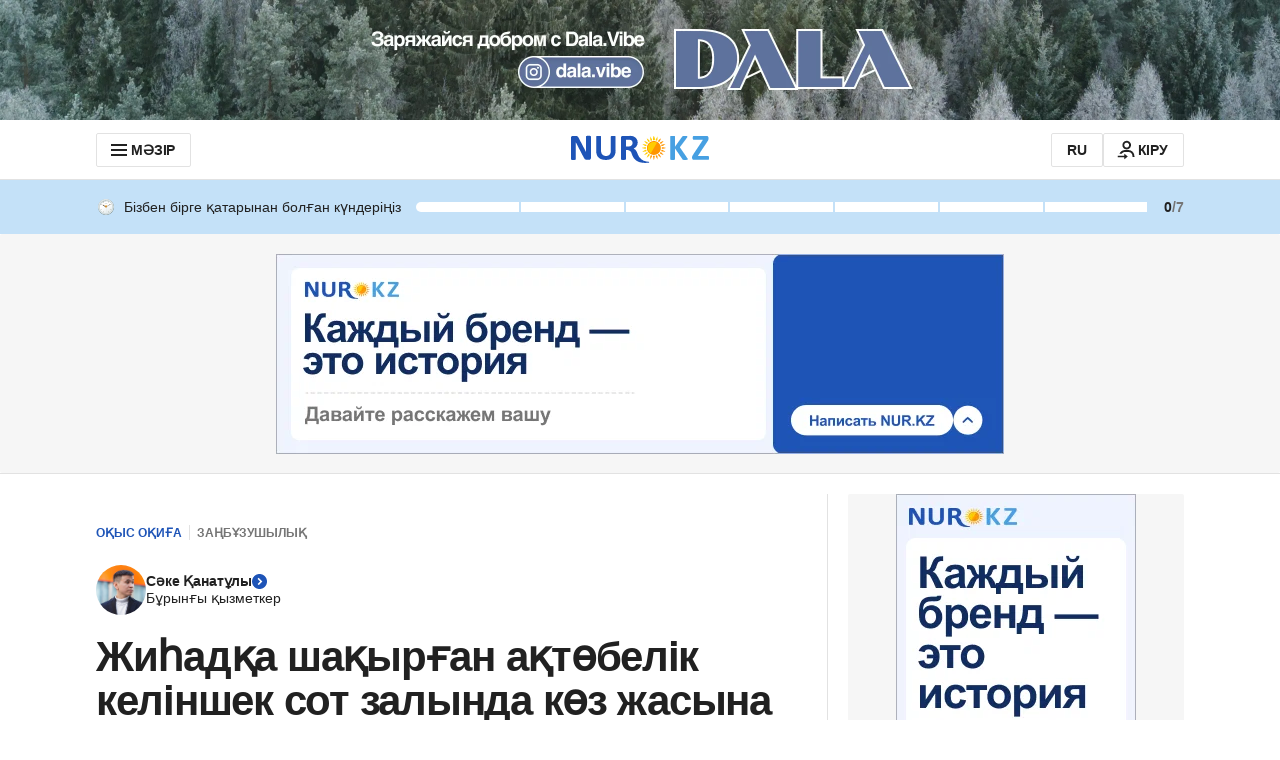

--- FILE ---
content_type: text/html
request_url: https://tttt.onthe.io/uniques/?current=22&holding=e3155c435e925683dd022a3f2070aae6&hash_user=1a2d4e73e.ca3594182_1769054447284&1769054447284
body_size: 277
content:
_io_uniques_holing_params='track'

--- FILE ---
content_type: application/javascript
request_url: https://kaz.nur.kz/_astro/bookmarks.astro_astro_type_script_index_1_lang.BLKJZPKs.js
body_size: 718
content:

!function(){try{var e="undefined"!=typeof window?window:"undefined"!=typeof global?global:"undefined"!=typeof self?self:{},n=(new Error).stack;n&&(e._sentryDebugIds=e._sentryDebugIds||{},e._sentryDebugIds[n]="2b1463f9-fa21-5d96-94be-efa59af2eefe")}catch(e){}}();
import{j as o}from"./jsx-runtime.D_zvdyIk.js";import{r as l}from"./index.Ol0pFmKV.js";import{R as k}from"./client.2pQtHg-C.js";import{h as f,s as S}from"./cookie.CuuFVc1O.js";import{C as _}from"./custom-events.BkmV4OTC.js";import"./reactions.Djz-V0KD.js";import{O as m,C as c,a as C,P as p,T as x,b as u}from"./constants.CiOIHF-D.js";import{c as d}from"./inheritsLoose.MYm6oGjQ.js";import{u as N}from"./use-message.CD5RiYaj.js";import{M as I,d as M}from"./ui-kit.DIVo4FFN.js";import"./_commonjsHelpers.Cpj98o6Y.js";import"./index._0o0Z005.js";import"./common.DCCSYNLy.js";import"./logger.DdQuRkN1.js";import"./index.BsD3EpIt.js";import"./ui-messages.yn2LjoTT.js";import"./index.dIqKFtWD.js";import"./floating-ui.dom.BuBfAMop.js";const B="_tooltipContainer_di3ce_1",R="_tooltip_di3ce_1",h="_pulse_di3ce_33",j="_open_di3ce_37",D="_closed_di3ce_41",K="_tooltipText_di3ce_67",e={tooltipContainer:B,tooltip:R,pulse:h,open:j,closed:D,tooltipText:K},b=({className:t="",containerClassName:s="",onClose:i,onAnimationEnd:n})=>{const{t:T}=N("bookmarks"),[r,a]=l.useState(m);l.useEffect(()=>{const E=setTimeout(()=>{a(c)},C);return()=>{clearTimeout(E)}},[]);const O=()=>{i?.(),a(c)},A=()=>{switch(r){case m:a(p);break;case c:n?.();break;default:a(p)}};return o.jsx("div",{className:d(e.tooltipContainer,s),children:o.jsx("div",{className:d(e.tooltip,"tooltip","tooltip--primary",t,{[e.pulse]:r===p,[e.open]:r===m,[e.closed]:r===c}),onAnimationEnd:A,children:o.jsxs("div",{className:e.tooltipText,children:[T("openBookmarkListTooltip"),o.jsx("button",{className:"tooltip__close-button",onClick:O,children:o.jsx(I,{name:M.CLOSE_24,className:"tooltip__close-icon"})})]})})})},L=()=>{const[t,s]=l.useState(!1),i=()=>{s(!1),S(u,"true",x)},n=async()=>{f(u)||s(!0)};return l.useEffect(()=>(document.addEventListener(_.BOOKMARK.ADD,n),()=>{document.removeEventListener(_.BOOKMARK.ADD,n)}),[]),t?o.jsx(b,{onClose:i,onAnimationEnd:i}):null},v=t=>{if(!t)return;k.createRoot(t).render(o.jsx(L,{}))};v(document.querySelector(".js-bookmarks-tooltip"));

//# debugId=2b1463f9-fa21-5d96-94be-efa59af2eefe


--- FILE ---
content_type: application/javascript
request_url: https://kaz.nur.kz/_astro/service.CA7OEjLp.js
body_size: 11586
content:

!function(){try{var e="undefined"!=typeof window?window:"undefined"!=typeof global?global:"undefined"!=typeof self?self:{},n=(new Error).stack;n&&(e._sentryDebugIds=e._sentryDebugIds||{},e._sentryDebugIds[n]="c86e0148-5561-5f81-bd20-93bc07c9d5dd")}catch(e){}}();
import"./reactions.Djz-V0KD.js";import{g as Ge}from"./_commonjsHelpers.Cpj98o6Y.js";import{a as $t,c as Ht,d as Gt,e as De,f as Dt,h as rt,i as Vt,r as zt,b as tt,j as nt,k as Bt,l as k}from"./index.BsD3EpIt.js";import{U as Ve,E as Kt,M as at,H as rr,J as tr,j as nr,k as ar,l as Wt}from"./common.DCCSYNLy.js";import"./ui-kit.DIVo4FFN.js";import{R as T,H as st}from"./routes.Bdr35kcZ.js";import{C as ze}from"./custom-events.BkmV4OTC.js";import{k as Me,a as q,s as P}from"./cookie.CuuFVc1O.js";import{l as C}from"./logger.DdQuRkN1.js";const Ft=(t={})=>{let e=$t(t);return e.setKey=function(r,n){let a=e.value;typeof n>"u"&&r in e.value?(e.value={...e.value},delete e.value[r],e.notify(a,r)):e.value[r]!==n&&(e.value={...e.value,[r]:n},e.notify(a,r))},e},Be="token",Ke="refresh_token",it="success_login",Yt="success_logout",Fa={ARTICLE_REACTIONS:"ARTICLE_REACTIONS",COMMENT_REACTIONS:"COMMENT_REACTIONS"},Ya="GOOGLE_AUTH_SOURCE",Za="https://appleid.cdn-apple.com/appleauth/static/jsapi/appleid/1/ru_RU/appleid.auth.js",Xa="authorized user",ja="unauthorized user",Zt={android:"nurKz://authSuccess",ios:"nurKz://authSuccess"},Xt={android:"nurkz://logout",ios:"nurkz://logout"},jt={LOGIN:"login",PROFILE:"profile"},Ja={DEFAULT:0,PHONE:1,PASSWORD:2},Qa={PHONE:0,CODE:1,PASSWORD:2,SUCCESS:3},es=300;var l=(t=>(t.Guest="guest",t.Local="local",t.Expert="expert",t.OldTimer="oldTimer",t.Guardian="guardian",t.Watcher="watcher",t.Legend="legend",t))(l||{});const p=[{min:0,max:7,rangeVariant:"primary",badgeKey:l.Guest},{min:8,max:14,rangeVariant:"primary",badgeKey:l.Local},{min:15,max:30,rangeVariant:"primary",badgeKey:l.Expert},{min:31,max:60,rangeVariant:"primary",badgeKey:l.OldTimer},{min:61,max:90,rangeVariant:"secondary",badgeKey:l.Guardian},{min:91,max:180,rangeVariant:"secondary",badgeKey:l.Watcher},{min:181,max:365,rangeVariant:"secondary",badgeKey:l.Legend},{min:366,max:3650,rangeVariant:"secondary",badgeKey:l.Legend}],Jt=[{badgeKey:l.Guest,min:7,max:13},{badgeKey:l.Local,min:14,max:29},{badgeKey:l.Expert,min:30,max:59},{badgeKey:l.OldTimer,min:60,max:89},{badgeKey:l.Guardian,min:90,max:179},{badgeKey:l.Watcher,min:180,max:364},{badgeKey:l.Legend,min:365,max:3650}],rs="daily-visit-settings",ts=1e4,ns={userId:"",currentStreak:0,maxStreak:7,nextMaxStreak:14,badgeKey:l.Guest,nextBadgeKey:l.Local,commentBadgeKey:l.Guest},Qt=t=>{const e=p.findIndex(_=>t.currentStreak>=_.min&&t.currentStreak<=_.max),r=t.currentStreak===0?1:t.currentStreak,n=p[e]?.max||0,a=p[e+1]?.max||0,s=p[e]?.badgeKey||l.Guest,i=p[e+1]?.badgeKey||l.Local,u=Jt.find(_=>t.currentStreak>=_.min&&t.currentStreak<=_.max)?.badgeKey||null;return{...t,badgeKey:s,nextBadgeKey:i,maxStreak:n,nextMaxStreak:a,currentStreak:r,commentBadgeKey:u}},h=[];for(let t=0;t<256;++t)h.push((t+256).toString(16).slice(1));function en(t,e=0){return(h[t[e+0]]+h[t[e+1]]+h[t[e+2]]+h[t[e+3]]+"-"+h[t[e+4]]+h[t[e+5]]+"-"+h[t[e+6]]+h[t[e+7]]+"-"+h[t[e+8]]+h[t[e+9]]+"-"+h[t[e+10]]+h[t[e+11]]+h[t[e+12]]+h[t[e+13]]+h[t[e+14]]+h[t[e+15]]).toLowerCase()}let V;const rn=new Uint8Array(16);function tn(){if(!V){if(typeof crypto>"u"||!crypto.getRandomValues)throw new Error("crypto.getRandomValues() not supported. See https://github.com/uuidjs/uuid#getrandomvalues-not-supported");V=crypto.getRandomValues.bind(crypto)}return V(rn)}const nn=typeof crypto<"u"&&crypto.randomUUID&&crypto.randomUUID.bind(crypto),sr={randomUUID:nn};function ot(t,e,r){if(sr.randomUUID&&!t)return sr.randomUUID();t=t||{};const n=t.random??t.rng?.()??tn();if(n.length<16)throw new Error("Random bytes length must be >= 16");return n[6]=n[6]&15|64,n[8]=n[8]&63|128,en(n)}var z,ir;function ut(){if(ir)return z;ir=1;var t=Ht(),e=(function(){try{var r=t(Object,"defineProperty");return r({},"",{}),r}catch{}})();return z=e,z}var B,or;function an(){if(or)return B;or=1;var t=ut();function e(r,n,a){n=="__proto__"&&t?t(r,n,{configurable:!0,enumerable:!0,value:a,writable:!0}):r[n]=a}return B=e,B}var K,ur;function sn(){if(ur)return K;ur=1;var t=an(),e=Gt(),r=Object.prototype,n=r.hasOwnProperty;function a(s,i,o){var u=s[i];(!(n.call(s,i)&&e(u,o))||o===void 0&&!(i in s))&&t(s,i,o)}return K=a,K}var W,cr;function ct(){if(cr)return W;cr=1;var t=9007199254740991,e=/^(?:0|[1-9]\d*)$/;function r(n,a){var s=typeof n;return a=a??t,!!a&&(s=="number"||s!="symbol"&&e.test(n))&&n>-1&&n%1==0&&n<a}return W=r,W}var F,_r;function on(){if(_r)return F;_r=1;var t=sn(),e=De(),r=ct(),n=Dt(),a=rt();function s(i,o,u,_){if(!n(i))return i;o=e(o,i);for(var c=-1,E=o.length,R=E-1,f=i;f!=null&&++c<E;){var g=a(o[c]),S=u;if(g==="__proto__"||g==="constructor"||g==="prototype")return i;if(c!=R){var m=f[g];S=_?_(m,g,f):void 0,S===void 0&&(S=n(m)?m:r(o[c+1])?[]:{})}t(f,g,S),f=f[g]}return i}return F=s,F}var Y,dr;function un(){if(dr)return Y;dr=1;var t=Vt(),e=on(),r=De();function n(a,s,i){for(var o=-1,u=s.length,_={};++o<u;){var c=s[o],E=t(a,c);i(E,c)&&e(_,r(c,a),E)}return _}return Y=n,Y}var Z,lr;function cn(){if(lr)return Z;lr=1;function t(e,r){return e!=null&&r in Object(e)}return Z=t,Z}var X,Er;function _n(){if(Er)return X;Er=1;var t=zt(),e=tt(),r="[object Arguments]";function n(a){return e(a)&&t(a)==r}return X=n,X}var j,hr;function _t(){if(hr)return j;hr=1;var t=_n(),e=tt(),r=Object.prototype,n=r.hasOwnProperty,a=r.propertyIsEnumerable,s=t((function(){return arguments})())?t:function(i){return e(i)&&n.call(i,"callee")&&!a.call(i,"callee")};return j=s,j}var J,fr;function dn(){if(fr)return J;fr=1;var t=9007199254740991;function e(r){return typeof r=="number"&&r>-1&&r%1==0&&r<=t}return J=e,J}var Q,gr;function ln(){if(gr)return Q;gr=1;var t=De(),e=_t(),r=nt(),n=ct(),a=dn(),s=rt();function i(o,u,_){u=t(u,o);for(var c=-1,E=u.length,R=!1;++c<E;){var f=s(u[c]);if(!(R=o!=null&&_(o,f)))break;o=o[f]}return R||++c!=E?R:(E=o==null?0:o.length,!!E&&a(E)&&n(f,E)&&(r(o)||e(o)))}return Q=i,Q}var ee,Rr;function En(){if(Rr)return ee;Rr=1;var t=cn(),e=ln();function r(n,a){return n!=null&&e(n,a,t)}return ee=r,ee}var re,Sr;function hn(){if(Sr)return re;Sr=1;var t=un(),e=En();function r(n,a){return t(n,a,function(s,i){return e(n,i)})}return re=r,re}var te,Tr;function fn(){if(Tr)return te;Tr=1;function t(e,r){for(var n=-1,a=r.length,s=e.length;++n<a;)e[s+n]=r[n];return e}return te=t,te}var ne,Ar;function gn(){if(Ar)return ne;Ar=1;var t=Bt(),e=_t(),r=nt(),n=t?t.isConcatSpreadable:void 0;function a(s){return r(s)||e(s)||!!(n&&s&&s[n])}return ne=a,ne}var ae,mr;function Rn(){if(mr)return ae;mr=1;var t=fn(),e=gn();function r(n,a,s,i,o){var u=-1,_=n.length;for(s||(s=e),o||(o=[]);++u<_;){var c=n[u];a>0&&s(c)?a>1?r(c,a-1,s,i,o):t(o,c):i||(o[o.length]=c)}return o}return ae=r,ae}var se,Ir;function Sn(){if(Ir)return se;Ir=1;var t=Rn();function e(r){var n=r==null?0:r.length;return n?t(r,1):[]}return se=e,se}var ie,pr;function Tn(){if(pr)return ie;pr=1;function t(e,r,n){switch(n.length){case 0:return e.call(r);case 1:return e.call(r,n[0]);case 2:return e.call(r,n[0],n[1]);case 3:return e.call(r,n[0],n[1],n[2])}return e.apply(r,n)}return ie=t,ie}var oe,Or;function An(){if(Or)return oe;Or=1;var t=Tn(),e=Math.max;function r(n,a,s){return a=e(a===void 0?n.length-1:a,0),function(){for(var i=arguments,o=-1,u=e(i.length-a,0),_=Array(u);++o<u;)_[o]=i[a+o];o=-1;for(var c=Array(a+1);++o<a;)c[o]=i[o];return c[a]=s(_),t(n,this,c)}}return oe=r,oe}var ue,Cr;function mn(){if(Cr)return ue;Cr=1;function t(e){return function(){return e}}return ue=t,ue}var ce,vr;function In(){if(vr)return ce;vr=1;function t(e){return e}return ce=t,ce}var _e,yr;function pn(){if(yr)return _e;yr=1;var t=mn(),e=ut(),r=In(),n=e?function(a,s){return e(a,"toString",{configurable:!0,enumerable:!1,value:t(s),writable:!0})}:r;return _e=n,_e}var de,Nr;function On(){if(Nr)return de;Nr=1;var t=800,e=16,r=Date.now;function n(a){var s=0,i=0;return function(){var o=r(),u=e-(o-i);if(i=o,u>0){if(++s>=t)return arguments[0]}else s=0;return a.apply(void 0,arguments)}}return de=n,de}var le,xr;function Cn(){if(xr)return le;xr=1;var t=pn(),e=On(),r=e(t);return le=r,le}var Ee,br;function vn(){if(br)return Ee;br=1;var t=Sn(),e=An(),r=Cn();function n(a){return r(e(a,void 0,t),a+"")}return Ee=n,Ee}var he,Lr;function yn(){if(Lr)return he;Lr=1;var t=hn(),e=vn(),r=e(function(n,a){return n==null?{}:t(n,a)});return he=r,he}var Nn=yn();const xn=Ge(Nn),Ur="device_id",bn=87600,Ln=()=>{let t=q(Ur);return t||(t=ot(),P(Ur,t,bn),t)},dt=t=>{P(Ve,t,Kt)},ke=()=>{Me(Ve)},Un=()=>q(Ve)||null,Pn=()=>{const t=Un();if(!t){const e=ot();return dt(e),e}return t},wn=["id","provider","role","username","actionState"],Mn=t=>xn(t,wn),$=()=>q(Be),We=()=>q(Ke),v=t=>{if(!t)return null;try{const r=t.split(".")[1].replace(/-/g,"+").replace(/_/g,"/"),n=decodeURIComponent(typeof window>"u"?Array.from(Buffer.from(r,"base64").toString("binary")).map(a=>`%${`00${a.charCodeAt(0).toString(rr)}`.slice(tr)}`).join(""):window.atob(r).split("").map(a=>`%${`00${a.charCodeAt(0).toString(rr)}`.slice(tr)}`).join(""));return JSON.parse(n)}catch{return null}},kn=t=>{if(!t)return!1;const e=v(t);return e?.exp?new Date(Number(e.exp)*at).getTime()>=new Date().getTime():!1},lt=({accessToken:t,refreshToken:e})=>{if(!t||!e)return;const r=Math.round(new Date().getTime()/at),n=v(t),a=v(e);if(!n?.exp||!a?.exp)return;const s=Math.ceil((Number(n.exp)-r)/nr/ar),i=Math.ceil((Number(a.exp)-r)/nr/ar);P(Be,t,s),P(Ke,e,i)},qe=()=>{Me(Be),Me(Ke)},qn=t=>t?{Authorization:`Bearer ${t}`}:{},$n=t=>{const e=v(t.accessToken);e?.id&&dt(e.id),lt({accessToken:t.accessToken,refreshToken:t.refreshToken})},Et={isAuthenticated:!1,deviceId:"",id:"",provider:"",role:"",username:"",actionState:"",phoneNumber:"",loaded:!1,birthdate:""},ht=Ft(Et),ft=()=>ht.value,y=t=>{ht.set(t)},$e=t=>{y({...ft(),...t})},Fe=(t=!1)=>({...Et,deviceId:Ln(),id:Pn(),loaded:t}),as=()=>{y(Fe())},gt=()=>{y(Fe())},Hn=async()=>{const[t,e]=await Promise.allSettled([M.getActivities(),M.getMeStates()]);t.status==="fulfilled"&&t.value?$e({activities:{dailyVisit:Qt(t.value.dailyVisit)}}):t.status==="rejected"&&C.error("Error fetching user activities",t.reason),e.status==="fulfilled"&&e.value?$e({states:{withRepliesVisitAt:e.value.withRepliesVisitAt||"",withRepliesCount:e.value.withRepliesCount||0,isStatsPublic:typeof e.value.isStatsPublic=="boolean"?e.value.isStatsPublic:!0}}):e.status==="rejected"&&C.error("Error fetching user states",e.reason)},Gn=async()=>{try{const t=$(),e=await M.getUserProfile();y({...Mn(v(t)),...e,isAuthenticated:!0})}catch(t){C.error("Error fetching user",t),y(Fe(!0))}try{await Hn()}catch(t){C.error("Error fetching user activities and states",t)}$e({loaded:!0})},Dn={DIRECT_LINKS_IMPRESSION:"DIRECT_LINKS_IMPRESSION",DIRECT_LINKS_CLICK:"DIRECT_LINKS_CLICK"},Vn={MAIN_PAGE_EXTERNAL_ARTICLES_OBSERVE:"main_page_external_articles_observe"},zn={ONE_X_BET_HEADER_MENU_ICON_IMPRESSION:"ONE_X_BET_HEADER_MENU_ICON_IMPRESSION",ONE_X_BET_HEADER_MENU_ICON_CLICK:"ONE_X_BET_HEADER_MENU_ICON_CLICK"},Bn={ADFOX_PLACEMENT_IMPRESSION:"ADFOX_PLACEMENT_IMPRESSION",ADFOX_CREATIVE_IMPRESSION:"ADFOX_CREATIVE_IMPRESSION",ADFOX_TAP_ON_BANNER:"ADFOX_TAP_ON_BANNER",ADFOX_STUB:"ADFOX_STUB",ADFOX_ERROR:"ADFOX_ERROR"},Kn={MOBILE_BOTTOM_NAVIGATION_TAP:"MOBILE_BOTTOM_NAVIGATION_TAP"},Wn={RATE_LIMIT_EXCEEDED_ERROR:"RATE_LIMIT_EXCEEDED_ERROR",INTERNAL_SERVER_ERROR:"INTERNAL_SERVER_ERROR"},Fn={REACTION_CHANGE:"REACTION_CHANGE",COMMENT_REACTIONS_RATE_LIMIT_EXCEEDED_ERROR:"COMMENT_REACTIONS_RATE_LIMIT_EXCEEDED_ERROR"},Yn={ARTICLE_REACTIONS_CHANGE:"article_reactions_change",ARTICLE_REACTIONS_TAP:"article_reactions_tap",ARTICLE_REACTIONS_OBSERVE:"article_reactions_observe",ARTICLE_REACTIONS_TAP_GOOGLE:"article_reactions_tap_google",ARTICLE_REACTIONS_TAP_APPLE:"article_reactions_tap_apple",ARTICLE_REACTIONS_TAP_DEFAULT:"article_reactions_tap_default",ARTICLE_REACTIONS_TAP_MODAL:"article_reactions_tap_modal",ARTICLE_REACTIONS_TAP_MODAL_BUTTONS:"article_reactions_tap_modal_buttons",ARTICLE_REACTIONS_OBSERVE_GOOGLE:"article_reactions_observe_google",ARTICLE_REACTIONS_OBSERVE_APPLE:"article_reactions_observe_apple",ARTICLES_REACTIONS_CHANGE_WIDGET:"article_reactions_change_widget",ARTICLES_REACTIONS_CATALOG_TAP:"article_reactions_catalog_tap",ARTICLES_REACTIONS_CATALOG_OVERLAY_CLICK:"article_reactions_catalog_overlay_click"},Pr={AUTHORIZATION_LOGOUT_BY_USER:"AUTHORIZATION_LOGOUT_BY_USER",AUTHORIZATION_LOGOUT_BY_SYSTEM:"AUTHORIZATION_LOGOUT_BY_SYSTEM",AUTHORIZATION_LOGIN:"AUTHORIZATION_LOGIN",AUTHORIZATION_REFRESH_TOKEN_SUCCESS:"AUTHORIZATION_REFRESH_TOKEN_SUCCESS",AUTHORIZATION_REFRESH_TOKEN_ERROR:"AUTHORIZATION_REFRESH_TOKEN_ERROR"},Zn={SET_USER_TYPE:"set_user_type"},Xn={COMMENTS:"comments",ARTICLE_COMMENTS_OBSERVE:"article_comments_observe"},jn={LOGIN:"login"},Jn={SHARE_BUTTON_CLICK:"share_button_click",SHARE_WINDOW_CLOSE_BY_ICON:"share_window_close_by_icon",SHARE_WINDOW_CLOSE_BY_OVERLAY:"share_window_close_by_overlay",SHARE_SOCIAL:"share_social",SHARE_ARTICLE_BUTTON_CLICK:"share_article_button_click",SHARE_TREND:"share_trend",SHARE:"share"},Qn={ARTICLE_LANGUAGE_SWITCHER_CLICK_EVENT:"ARTICLE_LANGUAGE_SWITCHER_CLICK_EVENT"},ea={ONE_SIGNAL_EMBED_EMBED_IMPRESSION:"ONE_SIGNAL_CUSTOM_LINK_EMBED_IMPRESSION",ONE_SIGNAL_EMBED_EMBED_CLICK:"ONE_SIGNAL_CUSTOM_LINK_EMBED_CLICK"},ra={ARTICLE_BACKSTORY_LINK_CLICK_EVENT:"ARTICLE_BACKSTORY_LINK_CLICK_EVENT"},N={PAGEVIEW:"pageview",RESIZE:"resize",PAGEVIEW_INFINITE:"pageview_infinite",COMMERCIAL_MENU_IMPRESSION:"commercial_menu_impression",COMMERCIAL_MENU_CLICK:"commercial_menu_click",SUBSCRIPTION_CHANGE:"subscription_change",REACTIONS:"reactions",RECOMMENDATION:"recommendation",SET_MATCH_LABEL:"set_match_label",ARTICLE_SCROLL:"article_scroll",VISIT:"visit",COMMENTS_COUNT_CLICK:"comments_count_click",EXTERNAL_ARTICLE_OBSERVE:"external_article_observe",GROWTHBOOK_INIT:"growthbook_init",...Dn,...Wn,...Bn,...Kn,...Yn,...Fn,...Pr,...Zn,...Xn,...jn,...Jn,...Qn,...ea,...Pr,...Vn,...zn,...ra},ss={PAGEVIEW:"pageview",PAGE_RESIZE:"resize",USER_LOGIN:"user_login",USER_LOGOUT:"user_logout",USER_REFRESH_TOKEN:"user_refresh_token",USER_SUBSCRIBED:"user_subscribed",USER_UNSUBSCRIBED:"USER_UNSUBSCRIBED",USER_COMMENTS:"user_comments",COMMENTS_REACTIONS:"comments_reactions",TAP:"tap",SHARE:"share_intent",CHANGE:"change",ERROR:"error",RESOLVE:"resolve",OBSERVE:"observe",GROWTHBOOK_INIT:"grb_init"},is={USER:"user",SYSTEM:"system"},ta=t=>w(t),na=t=>w(t,"snake-case"),aa=t=>{document.addEventListener(ze.AUTH_EVENT,(e=>{e.detail.message===it&&t(e.detail.user)}))},os=async t=>{$n(t),await Gn();const e=ft();document.dispatchEvent(new CustomEvent(ze.AUTH_EVENT,{detail:{message:it,user:e}}))},sa=()=>{const{mobilePlatform:t,mobileAction:e}=H();e&&t?window.location.href=Xt[t]:window.location.href="/"},us=({isRedirect:t=!0,isClearUser:e=!0}={})=>{qe(),ke(),e&&gt(),document.dispatchEvent(new CustomEvent(ze.AUTH_EVENT,{detail:Yt})),window.publishEvent(N.AUTHORIZATION_LOGOUT_BY_USER),t&&sa()},Rt=async()=>{const t=We();if(!t)return null;try{const e=await M.refresh(na({refreshToken:t})),r=ta(e);return lt(r),window.publishEvent(N.AUTHORIZATION_REFRESH_TOKEN_SUCCESS),r}catch(e){C.error("Error with applyRefreshToken",e);const r=e&&typeof e=="object"&&"message"in e?e.message:"";return window.publishEvent(N.AUTHORIZATION_REFRESH_TOKEN_ERROR,{error:r}),null}},O=async()=>{const t=$();if(kn(t))return!0;if(!We())return window.publishEvent(N.AUTHORIZATION_LOGOUT_BY_SYSTEM),ke(),qe(),!1;try{return await Rt(),!0}catch{return window.publishEvent(N.AUTHORIZATION_LOGOUT_BY_SYSTEM),gt(),qe(),ke(),!1}},ia=()=>{if([T.LOGIN,T.REGISTRATION,T.RESTORE].some(e=>window.location.pathname.includes(e))){const r=new URLSearchParams(location.search).get("redirectURL");window.location.href=r||"/"}},oa=Object.values(T),St=t=>t.replace(/\//g,""),Tt=()=>`${location.origin}${T.MOBILE_PROFILE}${location.search}`,cs=async()=>{await Rt(),window.location.href=ua(window.location.origin,{access_token:$(),refresh_token:We()})},_s=()=>{window.location.href=Tt()},At=t=>{const e=t&&Object.keys(t).length?`?${d(t)}`:"";return t?.redirectURL&&oa.some(n=>t?.redirectURL?.includes(`/${n}`))?"":e},H=()=>{const t=new URLSearchParams(location.search),e=t.get("mobileAction")?.replace("/",""),r=t.get("mobilePlatform")?.replace("/","");return{mobileAction:e,mobilePlatform:r,isMobileAuth:!!(e&&r)}},ds=t=>{const{isMobileAuth:e}=H(),r=e?T.MOBILE_RESTORE:T.RESTORE;return`${location.origin}/${St(r)}/${At(t)}`},ls=t=>{const{isMobileAuth:e}=H(),r=e?T.MOBILE_LOGIN:T.LOGIN;return`${location.origin}/${St(r)}/${At(t)}`},ua=(t,e)=>{const{isMobileAuth:r,mobileAction:n,mobilePlatform:a}=H();if(!r)return t;if(a&&n===jt.PROFILE)return Tt();const s=new URL(Zt[a]);return s.searchParams.append("accessToken",e.access_token),s.searchParams.append("refreshToken",e.refresh_token),s.href},Es=()=>{aa(ia)},d=t=>{if(!t)return"";const e={};for(const[r,n]of Object.entries(t))n&&(e[r]=typeof n=="boolean"?n.toString():String(n));return new URLSearchParams(e).toString()},hs=t=>{const e=window.location.search;return new URLSearchParams(e).get(t)},ca=(t=Wt)=>{const e=new AbortController;return setTimeout(()=>e.abort(),t),e.signal};var fe,wr;function _a(){if(wr)return fe;wr=1;function t(e,r,n,a){var s=-1,i=e==null?0:e.length;for(a&&i&&(n=e[++s]);++s<i;)n=r(n,e[s],s,e);return n}return fe=t,fe}var ge,Mr;function da(){if(Mr)return ge;Mr=1;function t(e){return function(r){return e?.[r]}}return ge=t,ge}var Re,kr;function la(){if(kr)return Re;kr=1;var t=da(),e={À:"A",Á:"A",Â:"A",Ã:"A",Ä:"A",Å:"A",à:"a",á:"a",â:"a",ã:"a",ä:"a",å:"a",Ç:"C",ç:"c",Ð:"D",ð:"d",È:"E",É:"E",Ê:"E",Ë:"E",è:"e",é:"e",ê:"e",ë:"e",Ì:"I",Í:"I",Î:"I",Ï:"I",ì:"i",í:"i",î:"i",ï:"i",Ñ:"N",ñ:"n",Ò:"O",Ó:"O",Ô:"O",Õ:"O",Ö:"O",Ø:"O",ò:"o",ó:"o",ô:"o",õ:"o",ö:"o",ø:"o",Ù:"U",Ú:"U",Û:"U",Ü:"U",ù:"u",ú:"u",û:"u",ü:"u",Ý:"Y",ý:"y",ÿ:"y",Æ:"Ae",æ:"ae",Þ:"Th",þ:"th",ß:"ss",Ā:"A",Ă:"A",Ą:"A",ā:"a",ă:"a",ą:"a",Ć:"C",Ĉ:"C",Ċ:"C",Č:"C",ć:"c",ĉ:"c",ċ:"c",č:"c",Ď:"D",Đ:"D",ď:"d",đ:"d",Ē:"E",Ĕ:"E",Ė:"E",Ę:"E",Ě:"E",ē:"e",ĕ:"e",ė:"e",ę:"e",ě:"e",Ĝ:"G",Ğ:"G",Ġ:"G",Ģ:"G",ĝ:"g",ğ:"g",ġ:"g",ģ:"g",Ĥ:"H",Ħ:"H",ĥ:"h",ħ:"h",Ĩ:"I",Ī:"I",Ĭ:"I",Į:"I",İ:"I",ĩ:"i",ī:"i",ĭ:"i",į:"i",ı:"i",Ĵ:"J",ĵ:"j",Ķ:"K",ķ:"k",ĸ:"k",Ĺ:"L",Ļ:"L",Ľ:"L",Ŀ:"L",Ł:"L",ĺ:"l",ļ:"l",ľ:"l",ŀ:"l",ł:"l",Ń:"N",Ņ:"N",Ň:"N",Ŋ:"N",ń:"n",ņ:"n",ň:"n",ŋ:"n",Ō:"O",Ŏ:"O",Ő:"O",ō:"o",ŏ:"o",ő:"o",Ŕ:"R",Ŗ:"R",Ř:"R",ŕ:"r",ŗ:"r",ř:"r",Ś:"S",Ŝ:"S",Ş:"S",Š:"S",ś:"s",ŝ:"s",ş:"s",š:"s",Ţ:"T",Ť:"T",Ŧ:"T",ţ:"t",ť:"t",ŧ:"t",Ũ:"U",Ū:"U",Ŭ:"U",Ů:"U",Ű:"U",Ų:"U",ũ:"u",ū:"u",ŭ:"u",ů:"u",ű:"u",ų:"u",Ŵ:"W",ŵ:"w",Ŷ:"Y",ŷ:"y",Ÿ:"Y",Ź:"Z",Ż:"Z",Ž:"Z",ź:"z",ż:"z",ž:"z",Ĳ:"IJ",ĳ:"ij",Œ:"Oe",œ:"oe",ŉ:"'n",ſ:"s"},r=t(e);return Re=r,Re}var Se,qr;function Ea(){if(qr)return Se;qr=1;var t=la(),e=k(),r=/[\xc0-\xd6\xd8-\xf6\xf8-\xff\u0100-\u017f]/g,n="\\u0300-\\u036f",a="\\ufe20-\\ufe2f",s="\\u20d0-\\u20ff",i=n+a+s,o="["+i+"]",u=RegExp(o,"g");function _(c){return c=e(c),c&&c.replace(r,t).replace(u,"")}return Se=_,Se}var Te,$r;function ha(){if($r)return Te;$r=1;var t=/[^\x00-\x2f\x3a-\x40\x5b-\x60\x7b-\x7f]+/g;function e(r){return r.match(t)||[]}return Te=e,Te}var Ae,Hr;function fa(){if(Hr)return Ae;Hr=1;var t=/[a-z][A-Z]|[A-Z]{2}[a-z]|[0-9][a-zA-Z]|[a-zA-Z][0-9]|[^a-zA-Z0-9 ]/;function e(r){return t.test(r)}return Ae=e,Ae}var me,Gr;function ga(){if(Gr)return me;Gr=1;var t="\\ud800-\\udfff",e="\\u0300-\\u036f",r="\\ufe20-\\ufe2f",n="\\u20d0-\\u20ff",a=e+r+n,s="\\u2700-\\u27bf",i="a-z\\xdf-\\xf6\\xf8-\\xff",o="\\xac\\xb1\\xd7\\xf7",u="\\x00-\\x2f\\x3a-\\x40\\x5b-\\x60\\x7b-\\xbf",_="\\u2000-\\u206f",c=" \\t\\x0b\\f\\xa0\\ufeff\\n\\r\\u2028\\u2029\\u1680\\u180e\\u2000\\u2001\\u2002\\u2003\\u2004\\u2005\\u2006\\u2007\\u2008\\u2009\\u200a\\u202f\\u205f\\u3000",E="A-Z\\xc0-\\xd6\\xd8-\\xde",R="\\ufe0e\\ufe0f",f=o+u+_+c,g="['’]",S="["+f+"]",m="["+a+"]",x="\\d+",G="["+s+"]",b="["+i+"]",L="[^"+t+f+x+s+i+E+"]",D="\\ud83c[\\udffb-\\udfff]",vt="(?:"+m+"|"+D+")",yt="[^"+t+"]",Ye="(?:\\ud83c[\\udde6-\\uddff]){2}",Ze="[\\ud800-\\udbff][\\udc00-\\udfff]",I="["+E+"]",Nt="\\u200d",Xe="(?:"+b+"|"+L+")",xt="(?:"+I+"|"+L+")",je="(?:"+g+"(?:d|ll|m|re|s|t|ve))?",Je="(?:"+g+"(?:D|LL|M|RE|S|T|VE))?",Qe=vt+"?",er="["+R+"]?",bt="(?:"+Nt+"(?:"+[yt,Ye,Ze].join("|")+")"+er+Qe+")*",Lt="\\d*(?:1st|2nd|3rd|(?![123])\\dth)(?=\\b|[A-Z_])",Ut="\\d*(?:1ST|2ND|3RD|(?![123])\\dTH)(?=\\b|[a-z_])",Pt=er+Qe+bt,wt="(?:"+[G,Ye,Ze].join("|")+")"+Pt,Mt=RegExp([I+"?"+b+"+"+je+"(?="+[S,I,"$"].join("|")+")",xt+"+"+Je+"(?="+[S,I+Xe,"$"].join("|")+")",I+"?"+Xe+"+"+je,I+"+"+Je,Ut,Lt,x,wt].join("|"),"g");function kt(qt){return qt.match(Mt)||[]}return me=kt,me}var Ie,Dr;function Ra(){if(Dr)return Ie;Dr=1;var t=ha(),e=fa(),r=k(),n=ga();function a(s,i,o){return s=r(s),i=o?void 0:i,i===void 0?e(s)?n(s):t(s):s.match(i)||[]}return Ie=a,Ie}var pe,Vr;function mt(){if(Vr)return pe;Vr=1;var t=_a(),e=Ea(),r=Ra(),n="['’]",a=RegExp(n,"g");function s(i){return function(o){return t(r(e(o).replace(a,"")),i,"")}}return pe=s,pe}var Oe,zr;function Sa(){if(zr)return Oe;zr=1;var t=mt(),e=t(function(r,n,a){return r+(a?"_":"")+n.toLowerCase()});return Oe=e,Oe}var Ta=Sa();const Aa=Ge(Ta);var Ce,Br;function ma(){if(Br)return Ce;Br=1;function t(e,r,n){var a=-1,s=e.length;r<0&&(r=-r>s?0:s+r),n=n>s?s:n,n<0&&(n+=s),s=r>n?0:n-r>>>0,r>>>=0;for(var i=Array(s);++a<s;)i[a]=e[a+r];return i}return Ce=t,Ce}var ve,Kr;function Ia(){if(Kr)return ve;Kr=1;var t=ma();function e(r,n,a){var s=r.length;return a=a===void 0?s:a,!n&&a>=s?r:t(r,n,a)}return ve=e,ve}var ye,Wr;function It(){if(Wr)return ye;Wr=1;var t="\\ud800-\\udfff",e="\\u0300-\\u036f",r="\\ufe20-\\ufe2f",n="\\u20d0-\\u20ff",a=e+r+n,s="\\ufe0e\\ufe0f",i="\\u200d",o=RegExp("["+i+t+a+s+"]");function u(_){return o.test(_)}return ye=u,ye}var Ne,Fr;function pa(){if(Fr)return Ne;Fr=1;function t(e){return e.split("")}return Ne=t,Ne}var xe,Yr;function Oa(){if(Yr)return xe;Yr=1;var t="\\ud800-\\udfff",e="\\u0300-\\u036f",r="\\ufe20-\\ufe2f",n="\\u20d0-\\u20ff",a=e+r+n,s="\\ufe0e\\ufe0f",i="["+t+"]",o="["+a+"]",u="\\ud83c[\\udffb-\\udfff]",_="(?:"+o+"|"+u+")",c="[^"+t+"]",E="(?:\\ud83c[\\udde6-\\uddff]){2}",R="[\\ud800-\\udbff][\\udc00-\\udfff]",f="\\u200d",g=_+"?",S="["+s+"]?",m="(?:"+f+"(?:"+[c,E,R].join("|")+")"+S+g+")*",x=S+g+m,G="(?:"+[c+o+"?",o,E,R,i].join("|")+")",b=RegExp(u+"(?="+u+")|"+G+x,"g");function L(D){return D.match(b)||[]}return xe=L,xe}var be,Zr;function Ca(){if(Zr)return be;Zr=1;var t=pa(),e=It(),r=Oa();function n(a){return e(a)?r(a):t(a)}return be=n,be}var Le,Xr;function va(){if(Xr)return Le;Xr=1;var t=Ia(),e=It(),r=Ca(),n=k();function a(s){return function(i){i=n(i);var o=e(i)?r(i):void 0,u=o?o[0]:i.charAt(0),_=o?t(o,1).join(""):i.slice(1);return u[s]()+_}}return Le=a,Le}var Ue,jr;function ya(){if(jr)return Ue;jr=1;var t=va(),e=t("toUpperCase");return Ue=e,Ue}var Pe,Jr;function Na(){if(Jr)return Pe;Jr=1;var t=k(),e=ya();function r(n){return e(t(n).toLowerCase())}return Pe=r,Pe}var we,Qr;function xa(){if(Qr)return we;Qr=1;var t=Na(),e=mt(),r=e(function(n,a,s){return a=a.toLowerCase(),n+(s?t(a):a)});return we=r,we}var ba=xa();const La=Ge(ba),Ua="camel-case",Pa="snake-case",wa=t=>t===Pa?Aa:La,w=(t,e=Ua)=>{const r=wa(e);if(typeof t!="object"||t===null)return t;if(Array.isArray(t))return t.map(a=>w(a,e));const n={};for(const a in t)if(Object.prototype.hasOwnProperty.call(t,a)){const s=r(a),i=t[a];typeof i=="object"&&i!==null?n[s]=w(i,e):n[s]=i}return n};class pt extends st{getBaseHeaders(e){return{...e?.headers||{},...qn($())}}async authorizedGet(e,r){return this.get(e,{...r,headers:this.getBaseHeaders(r)})}async authorizedPatch(e,r,n){return this.patch(e,r,{...n,headers:this.getBaseHeaders(n)})}async authorizedPut(e,r,n){return this.put(e,r,{...n,headers:this.getBaseHeaders(n)})}async authorizedDelete(e,r,n){return this.delete(e,r,{...n,headers:this.getBaseHeaders(n)})}async authorizedPost(e,r,n){return this.post(e,r,{...n,headers:this.getBaseHeaders(n)})}async getWithCheckTokenAuthorization(e,r){return await O()?this.get(e,{...r,headers:this.getBaseHeaders(r)}):{tokenError:!0}}async postWithCheckTokenAuthorization(e,r,n){return await O()?this.post(e,r,{...n,headers:this.getBaseHeaders(n)}):{tokenError:!0}}async patchWithCheckTokenAuthorization(e,r,n){return await O()?this.patch(e,r,{...n,headers:this.getBaseHeaders(n)}):{tokenError:!0}}async putWithCheckTokenAuthorization(e,r,n){return await O()?this.put(e,r,{...n,headers:this.getBaseHeaders(n)}):{tokenError:!0}}async deleteWithCheckTokenAuthorization(e,r,n){return await O()?this.delete(e,r,{...n,headers:this.getBaseHeaders(n)}):{tokenError:!0}}}class Ma extends pt{constructor(e=""){super(e)}async getArticlesReactionsCount(e){const r=d({articleIds:e});return this.get(`articles/reactions/count${r?`?${r}`:""}`)}async getArticlesCommentsCount(e){const r=d({articleIds:e});return this.get(`articles/comments/count${r?`?${r}`:""}`)}async getArticleCommentsInfo(e,r){return this.get(`articles/${e}`,r)}async getArticleReactions(e){return this.get(`articles/${e}/reactions`)}async getArticleUserReactions(e){return this.authorizedGet(`articles/${e}/reactions/me`)}async getCommentsUserReactions(e){return await this.authorizedGet(`articles/${e}/comments/reactions/me`)}async setUserReaction(e,r,n){return this.postWithCheckTokenAuthorization(`articles/${e}/reactions`,{type:r},n)}async setUserCommentReaction(e,r,n){return this.postWithCheckTokenAuthorization(`comments/${e}/reactions`,{type:r},n)}async deleteUserReaction(e,r){return this.deleteWithCheckTokenAuthorization(`articles/${e}/reactions`,null,r)}async deleteUserCommentReaction(e,r){return this.deleteWithCheckTokenAuthorization(`comments/${e}/reactions`,null,r)}async getArticleComments(e,r={}){const n=d(r);return this.get(`articles/${e}/comments${n?`?${n}`:""}`)}async getArticleCommentsMe(e,r={}){const n=d(r);return this.authorizedGet(`articles/${e}/comments/me${n?`?${n}`:""}`)}async getCommonReactions(e){return this.get(`articles/${e}/comments/reactions`)}async saveComment(e,r){return this.postWithCheckTokenAuthorization("comments",e,r)}async saveReplyComment(e,r){return this.postWithCheckTokenAuthorization(`comments/${e.parentCommentId}/reply`,e,r)}}const fs=new Ma("https://comments.nur.kz/");var A=(t=>(t.ArticleImagePrimary="articleImagePrimary",t.ArticleImageSecondary="articleImageSecondary",t.ArticleCardPrimary="articleCardPrimary",t.ArticleCardSecondary="articleCardSecondary",t.ArticleCardHighlightSection="articleCardHighlightSection",t.Ingredient="ingredient",t))(A||{}),Ot=(t=>(t.Eager="eager",t.Lazy="lazy",t))(Ot||{});const He="https://cdn.nur.kz/images/",U={[A.ArticleCardPrimary]:{srcsetSizes:[["1200x675","1200w"],["1120x630","1120w"],["720x405","720w"],["560x315","560w"],["272x153","272w"]],sizes:"(max-width: 755px) calc(100vw - 40px), (max-width: 1151px) 383px, 806px",width:1200,height:675},[A.ArticleCardSecondary]:{srcsetSizes:[["1120x630","1120w"],["720x405","720w"],["560x315","560w"],["272x153","272w"]],sizes:"(max-width: 755px) 97px, (max-width: 1151px) 118px, 242px",width:1120,height:630},[A.ArticleCardHighlightSection]:{srcsetSizes:[["1120x630","1120w"],["720x405","720w"],["560x315","560w"],["272x153","272w"]],sizes:"(max-width: 755px) 265px, (max-width: 1151px) 30vw, 342px",width:1120,height:630},[A.ArticleImagePrimary]:{srcsetSizes:[["1200x675","1200w"],["1120x630","1120w"],["720x405","720w"],["560x315","560w"]],sizes:"(max-width: 755px) calc(100vw - 40px), (max-width: 1151px) calc(100vw - 90px), 711px",width:1200,height:675},[A.ArticleImageSecondary]:{srcsetSizes:[["1120","1120w"],["720","720w"],["560","560w"]],sizes:"(max-width: 755px) calc(100vw - 40px), (max-width: 1151px) calc(100vw - 90px), 617px",width:1120,height:630},[A.Ingredient]:{srcsetSizes:[["560x315","560w"],["272x153","272w"]],sizes:"(max-width: 755px) 150px, 100px",width:560,height:315}},Ct=t=>t?`?version=${t}`:"",et=(t,e,r,n)=>e.map(([a,s])=>`${He}${a}/${t}.${r}${Ct(n)} ${s}`),gs=(t,{hashKey:e,type:r=A.ArticleCardSecondary,version:n,imageLoading:a=Ot.Lazy,imageFetchPriority:s})=>{const i=U[r].srcsetSizes,o=Ct(n);return{...t,src:{webp:`${He}${i[0][0]}/${e}.webp${o}`,jpeg:`${He}${i[0][0]}/${e}.jpeg${o}`},srcset:{webp:et(e,i,"webp",n).join(","),jpeg:et(e,i,"jpeg",n).join(",")},sizes:U[r].sizes,width:U[r].width,height:U[r].height,loading:a,...s&&{fetchpriority:s}}};class ka extends st{constructor(e=""){super(e)}async getArticle(e,r){return this.get(`articles/${e}`,r)}async getPostContentRawHtml(e,r){return this.get(`ajax/post-content-raw-html/${e}`,r)}async getRecommendations(e){const r=d(e);return this.get(`recommendations${r?`?${r}`:""}`)}async getArticleCards(e){const r=d(e);return this.get(`article-cards${r?`?${r}`:""}`)}async getMenuHeaderCategories(e,r){const n=d(r);return this.get(`menu/header-categories/${e}${n?`?${n}`:""}`)}async getCategoryArticleCards(e,r,n){const a=d(r);return this.get(`categories/${e}/article-cards${a?`?${a}`:""}`,n)}async getArticlePreview(e){return this.get(`articles/${e}/preview`)}async getCustomPage(e,r){const n=d({section:r});return this.get(`custom-page/${e}${n?`?${n}`:""}`)}async getNurfinCustomPage(e,r){return this.get(`custom-page/nurfin/${e}?section=${r}`)}async getIngredients(){return this.get("ingredients")}async getIngredient(e){return this.get(`ingredients/${e}`)}async getIngredientArticleCards(e,r,n){const a=d(r);return this.get(`ingredients/${e}/article-cards${a?`?${a}`:""}`,n)}async getTrends(e,r){const n=d(e);return this.get(`trends${n?`?${n}`:""}`,r)}async getTags(e,r){const n=d(e);return this.get(`tags${n?`?${n}`:""}`,r)}async getTag(e,r,n){const a=d(r);return this.get(`tags/${e}${a?`?${a}`:""}`,n)}async getTagArticleCards(e,r,n){const a=d(r);return this.get(`tags/${e}/article-cards${a?`?${a}`:""}`,n)}async getAuthors(e){const r=d(e);return this.get(`authors${r?`?${r}`:""}`)}async getAuthor(e,r){const n=d(r);return this.get(`authors/${e}${n?`?${n}`:""}`)}async getAuthorArticleCards(e,r,n){const a=d(r);return this.get(`authors/${e}/article-cards${a?`?${a}`:""}`,n)}async getCategories(e){const r=d(e);return this.get(`categories${r?`?${r}`:""}`)}async getMenuAllCategories(e){const r=d({section:e});return this.get(`menu/all-categories${r?`?${r}`:""}`)}async getMenu(e,r){const n=d({section:r});return this.get(`menu/${e}${n?`?${n}`:""}`)}async getDirectLinks(e){const r=d({section:e});return this.get(`direct-links${r?`?${r}`:""}`)}}const Rs=new ka("https://api.kznur.com/");class qa extends pt{constructor(e=""){super(e)}async getUserProfile(){return this.authorizedGet("v2/users/profile")}async patchUserProfile(e,r){return this.authorizedPatch("v2/users/profile",e,r)}async signUp(e){return this.post("v2/auth/signup",e)}async replacePhoneNumber(e,r){return this.authorizedPut("v2/users/profile/phone",e,r)}async phoneNumberComplete(e,r){return this.authorizedPost("v2/users/profile/phone/complete",e,r)}async signUpGoogle(e){return this.post("v2/auth/signup/google",e)}async signUpComplete(e){return this.post("v2/auth/signup/complete",e)}async login(e,r){return this.post("v2/auth/login",e,{signal:ca(),...r})}async loginValidate(e,r){return this.post("v2/auth/login/validate",e,r)}async reset(e,r){return this.post("v2/auth/reset/confirm",e,r)}async changePassword(e,r){return this.authorizedPut("v2/users/profile/password",e,r)}async refresh(e){return this.authorizedPost("v2/auth/refresh",e)}async sendEmailSubscribe(e,r){return this.post("v2/users/subscribe/email",e,r)}async sendPhoneReset(e,r){return this.post("v2/auth/reset",e,r)}async phoneValidation(e){return this.post("v2/users/available/phone",e)}async userNameValidation(e){return this.post("v2/users/available/username",e)}async addPhone(e){return this.post("v2/users/profile/complete",e)}async deleteProfile(e){return this.authorizedDelete("v2/users/profile",{},e)}async deleteProfileSimplified(e){return this.authorizedDelete("v2/users/profile/simplified",{},e)}async confirmDeleteProfile(e,r){return this.authorizedPost("v2/users/profile/deletion-complete",e,r)}async signUpApple(e){return this.post("v2/auth/signup/apple",e)}async getActivities(){return this.authorizedGet("activities/me")}async getActivitiesDailyVisit(e){const r=d(e);return this.get(`activities/daily-visits${r?`?${r}`:""}`)}async linkEmailGoogle(e,r){return this.authorizedPost("v2/users/profile/google/email",e,r)}async linkEmailApple(e,r){return this.authorizedPost("v2/users/profile/apple",e,r)}async getMeActivitiesStats(e="7"){return this.authorizedGet(`activities/me/stats?period=${e}`)}async getActivitiesRecentViews(e){const r=d(e);return this.authorizedGet(`activities/me/recent-views${r?`?${r}`:""}`)}async getMeComments(e,r){const n=d(e);return this.getWithCheckTokenAuthorization(`activities/me/comments${n?`?${n}`:""}`,r)}async getMeStates(){return this.getWithCheckTokenAuthorization("activities/me/states")}async patchMeStates(e,r){return this.patchWithCheckTokenAuthorization("activities/me/states",e,r)}async getUserActivitiesStats(e,r="7"){const n=d({period:r});return this.get(`activities/users/${e}/stats${n?`?${n}`:""}`)}async getUserActivitiesComments(e,r){const n=d(r);return this.get(`activities/users/${e}/comments${n?`?${n}`:""}`)}async getPublicUserProfile(e){return this.get(`v2/users/${e}/profile`)}}const M=new qa("https://thehive.pro/");export{ht as $,N as A,cs as B,ts as C,ns as D,_s as E,Fa as F,Ya as G,aa as H,A as I,es as J,lt as K,Ja as L,jt as M,ta as N,us as O,ss as P,is as Q,Qa as R,ot as S,Qt as T,ja as U,p as V,Ft as W,La as X,d as Y,Pn as Z,Ln as _,rs as a,ds as a0,Za as a1,y as a2,Ot as b,fs as c,os as d,ft as e,hs as f,Un as g,M as h,We as i,$ as j,as as k,kn as l,gs as m,Mn as n,v as o,$e as p,Rt as q,qe as r,Rs as s,Gn as t,Es as u,ls as v,Xa as w,it as x,H as y,Xt as z};

//# debugId=c86e0148-5561-5f81-bd20-93bc07c9d5dd
